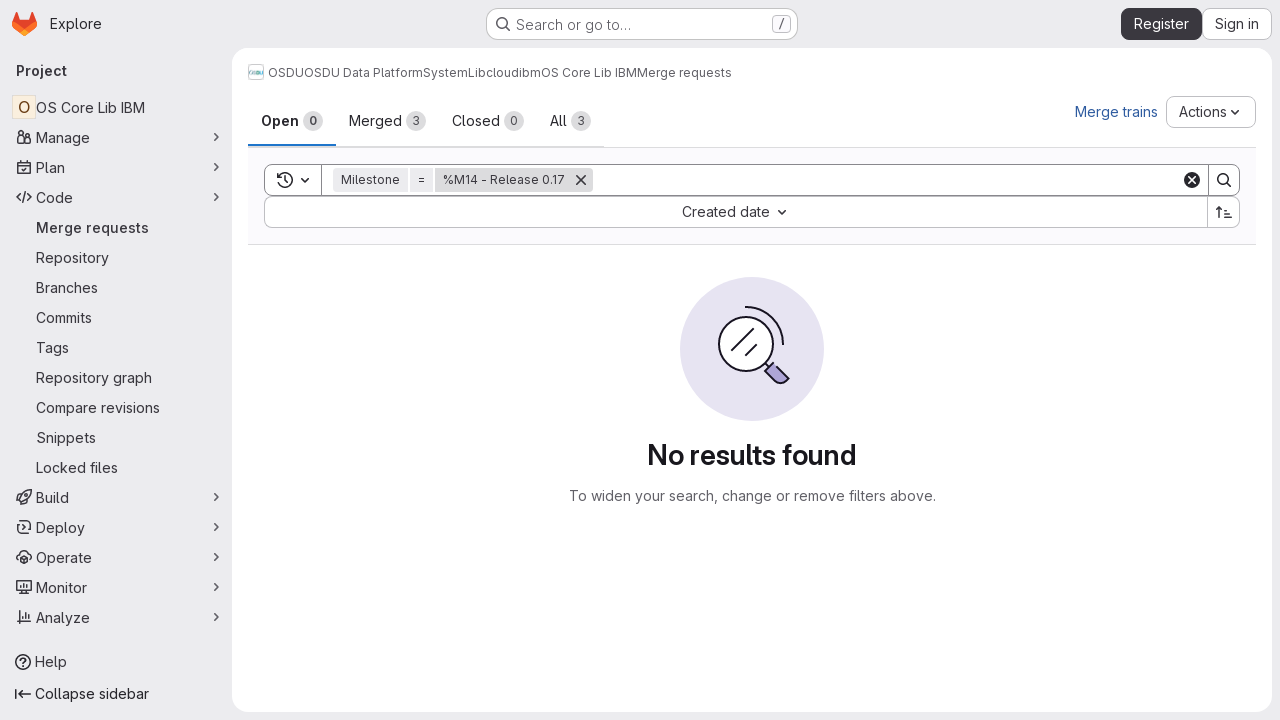

--- FILE ---
content_type: text/javascript; charset=utf-8
request_url: https://community.opengroup.org/assets/webpack/commons-pages.dashboard.milestones.show-pages.groups.merge_requests-pages.groups.milestones.edit-pag-863b7fdd.6105279e.chunk.js
body_size: 11073
content:
(this.webpackJsonp=this.webpackJsonp||[]).push([["commons-pages.dashboard.milestones.show-pages.groups.merge_requests-pages.groups.milestones.edit-pag-863b7fdd","9887dd63"],{"+XPY":function(t,e,i){
/*!
 * Pikaday
 *
 * Copyright © 2014 David Bushell | BSD & MIT license | https://github.com/Pikaday/Pikaday
 */
!function(e,a){"use strict";var n;try{n=i(!function(){var t=new Error("Cannot find module 'moment'");throw t.code="MODULE_NOT_FOUND",t}())}catch(t){}t.exports=function(t){var e="function"==typeof t,i=!!window.addEventListener,a=window.document,n=window.setTimeout,s=function(t,e,a,n){i?t.addEventListener(e,a,!!n):t.attachEvent("on"+e,a)},r=function(t,e,a,n){i?t.removeEventListener(e,a,!!n):t.detachEvent("on"+e,a)},o=function(t,e){return-1!==(" "+t.className+" ").indexOf(" "+e+" ")},l=function(t,e){o(t,e)||(t.className=""===t.className?e:t.className+" "+e)},d=function(t,e){var i;t.className=(i=(" "+t.className+" ").replace(" "+e+" "," ")).trim?i.trim():i.replace(/^\s+|\s+$/g,"")},u=function(t){return/Array/.test(Object.prototype.toString.call(t))},c=function(t){return/Date/.test(Object.prototype.toString.call(t))&&!isNaN(t.getTime())},h=function(t){var e=t.getDay();return 0===e||6===e},m=function(t){return t%4==0&&t%100!=0||t%400==0},p=function(t,e){return[31,m(t)?29:28,31,30,31,30,31,31,30,31,30,31][e]},g=function(t){c(t)&&t.setHours(0,0,0,0)},f=function(t,e){return t.getTime()===e.getTime()},b=function(t,e,i){var a,n;for(a in e)(n=void 0!==t[a])&&"object"==typeof e[a]&&null!==e[a]&&void 0===e[a].nodeName?c(e[a])?i&&(t[a]=new Date(e[a].getTime())):u(e[a])?i&&(t[a]=e[a].slice(0)):t[a]=b({},e[a],i):!i&&n||(t[a]=e[a]);return t},y=function(t,e,i){var n;a.createEvent?((n=a.createEvent("HTMLEvents")).initEvent(e,!0,!1),n=b(n,i),t.dispatchEvent(n)):a.createEventObject&&(n=a.createEventObject(),n=b(n,i),t.fireEvent("on"+e,n))},v=function(t){return t.month<0&&(t.year-=Math.ceil(Math.abs(t.month)/12),t.month+=12),t.month>11&&(t.year+=Math.floor(Math.abs(t.month)/12),t.month-=12),t},T={field:null,bound:void 0,ariaLabel:"Use the arrow keys to pick a date",position:"bottom left",reposition:!0,format:"YYYY-MM-DD",toString:null,parse:null,defaultDate:null,setDefaultDate:!1,firstDay:0,formatStrict:!1,minDate:null,maxDate:null,yearRange:10,showWeekNumber:!1,pickWholeWeek:!1,minYear:0,maxYear:9999,minMonth:void 0,maxMonth:void 0,startRange:null,endRange:null,isRTL:!1,yearSuffix:"",showMonthAfterYear:!1,showDaysInNextAndPreviousMonths:!1,enableSelectionDaysInNextAndPreviousMonths:!1,numberOfMonths:1,mainCalendar:"left",container:void 0,blurFieldOnSelect:!0,i18n:{previousMonth:"Previous Month",nextMonth:"Next Month",months:["January","February","March","April","May","June","July","August","September","October","November","December"],weekdays:["Sunday","Monday","Tuesday","Wednesday","Thursday","Friday","Saturday"],weekdaysShort:["Sun","Mon","Tue","Wed","Thu","Fri","Sat"]},theme:null,events:[],onSelect:null,onOpen:null,onClose:null,onDraw:null,keyboardInput:!0},_=function(t,e,i){for(e+=t.firstDay;e>=7;)e-=7;return i?t.i18n.weekdaysShort[e]:t.i18n.weekdays[e]},k=function(t){var e=[],i="false";if(t.isEmpty){if(!t.showDaysInNextAndPreviousMonths)return'<td class="is-empty"></td>';e.push("is-outside-current-month"),t.enableSelectionDaysInNextAndPreviousMonths||e.push("is-selection-disabled")}return t.isDisabled&&e.push("is-disabled"),t.isToday&&e.push("is-today"),t.isSelected&&(e.push("is-selected"),i="true"),t.hasEvent&&e.push("has-event"),t.isInRange&&e.push("is-inrange"),t.isStartRange&&e.push("is-startrange"),t.isEndRange&&e.push("is-endrange"),'<td data-day="'+t.day+'" class="'+e.join(" ")+'" aria-selected="'+i+'"><button class="pika-button pika-day" type="button" data-pika-year="'+t.year+'" data-pika-month="'+t.month+'" data-pika-day="'+t.day+'">'+t.day+"</button></td>"},D=function(t,e,i,a){return'<tr class="pika-row'+(i?" pick-whole-week":"")+(a?" is-selected":"")+'">'+(e?t.reverse():t).join("")+"</tr>"},w=function(t,e,i,a,n,s){var r,o,l,d,c,h=t._o,m=i===h.minYear,p=i===h.maxYear,g='<div id="'+s+'" class="pika-title" role="heading" aria-live="assertive">',f=!0,b=!0;for(l=[],r=0;r<12;r++)l.push('<option value="'+(i===n?r-e:12+r-e)+'"'+(r===a?' selected="selected"':"")+(m&&r<h.minMonth||p&&r>h.maxMonth?'disabled="disabled"':"")+">"+h.i18n.months[r]+"</option>");for(d='<div class="pika-label">'+h.i18n.months[a]+'<select class="pika-select pika-select-month" tabindex="-1">'+l.join("")+"</select></div>",u(h.yearRange)?(r=h.yearRange[0],o=h.yearRange[1]+1):(r=i-h.yearRange,o=1+i+h.yearRange),l=[];r<o&&r<=h.maxYear;r++)r>=h.minYear&&l.push('<option value="'+r+'"'+(r===i?' selected="selected"':"")+">"+r+"</option>");return c='<div class="pika-label">'+i+h.yearSuffix+'<select class="pika-select pika-select-year" tabindex="-1">'+l.join("")+"</select></div>",h.showMonthAfterYear?g+=c+d:g+=d+c,m&&(0===a||h.minMonth>=a)&&(f=!1),p&&(11===a||h.maxMonth<=a)&&(b=!1),0===e&&(g+='<button class="pika-prev'+(f?"":" is-disabled")+'" type="button">'+h.i18n.previousMonth+"</button>"),e===t._o.numberOfMonths-1&&(g+='<button class="pika-next'+(b?"":" is-disabled")+'" type="button">'+h.i18n.nextMonth+"</button>"),g+"</div>"},S=function(r){var l=this,d=l.config(r);l._onMouseDown=function(t){if(l._v){var e=(t=t||window.event).target||t.srcElement;if(e)if(o(e,"is-disabled")||(!o(e,"pika-button")||o(e,"is-empty")||o(e.parentNode,"is-disabled")?o(e,"pika-prev")?l.prevMonth():o(e,"pika-next")&&l.nextMonth():(l.setDate(new Date(e.getAttribute("data-pika-year"),e.getAttribute("data-pika-month"),e.getAttribute("data-pika-day"))),d.bound&&n((function(){l.hide(),d.blurFieldOnSelect&&d.field&&d.field.blur()}),100))),o(e,"pika-select"))l._c=!0;else{if(!t.preventDefault)return t.returnValue=!1,!1;t.preventDefault()}}},l._onChange=function(t){var e=(t=t||window.event).target||t.srcElement;e&&(o(e,"pika-select-month")?l.gotoMonth(e.value):o(e,"pika-select-year")&&l.gotoYear(e.value))},l._onKeyChange=function(t){if(t=t||window.event,l.isVisible())switch(t.keyCode){case 13:case 27:d.field&&d.field.blur();break;case 37:t.preventDefault(),l.adjustDate("subtract",1);break;case 38:l.adjustDate("subtract",7);break;case 39:l.adjustDate("add",1);break;case 40:l.adjustDate("add",7)}},l._onInputChange=function(i){var a;i.firedBy!==l&&(a=d.parse?d.parse(d.field.value,d.format):e?(a=t(d.field.value,d.format,d.formatStrict))&&a.isValid()?a.toDate():null:new Date(Date.parse(d.field.value)),c(a)&&l.setDate(a),l._v||l.show())},l._onInputFocus=function(){l.show()},l._onInputClick=function(){l.show()},l._onInputBlur=function(){var t=a.activeElement;do{if(o(t,"pika-single"))return}while(t=t.parentNode);l._c||(l._b=n((function(){l.hide()}),50)),l._c=!1},l._onClick=function(t){var e=(t=t||window.event).target||t.srcElement,a=e;if(e){!i&&o(e,"pika-select")&&(e.onchange||(e.setAttribute("onchange","return;"),s(e,"change",l._onChange)));do{if(o(a,"pika-single")||a===d.trigger)return}while(a=a.parentNode);l._v&&e!==d.trigger&&a!==d.trigger&&l.hide()}},l.el=a.createElement("div"),l.el.className="pika-single"+(d.isRTL?" is-rtl":"")+(d.theme?" "+d.theme:""),s(l.el,"mousedown",l._onMouseDown,!0),s(l.el,"touchend",l._onMouseDown,!0),s(l.el,"change",l._onChange),d.keyboardInput&&s(a,"keydown",l._onKeyChange),d.field&&(d.container?d.container.appendChild(l.el):d.bound?a.body.appendChild(l.el):d.field.parentNode.insertBefore(l.el,d.field.nextSibling),s(d.field,"change",l._onInputChange),d.defaultDate||(e&&d.field.value?d.defaultDate=t(d.field.value,d.format).toDate():d.defaultDate=new Date(Date.parse(d.field.value)),d.setDefaultDate=!0));var u=d.defaultDate;c(u)?d.setDefaultDate?l.setDate(u,!0):l.gotoDate(u):l.gotoDate(new Date),d.bound?(this.hide(),l.el.className+=" is-bound",s(d.trigger,"click",l._onInputClick),s(d.trigger,"focus",l._onInputFocus),s(d.trigger,"blur",l._onInputBlur)):this.show()};return S.prototype={config:function(t){this._o||(this._o=b({},T,!0));var e=b(this._o,t,!0);e.isRTL=!!e.isRTL,e.field=e.field&&e.field.nodeName?e.field:null,e.theme="string"==typeof e.theme&&e.theme?e.theme:null,e.bound=!!(void 0!==e.bound?e.field&&e.bound:e.field),e.trigger=e.trigger&&e.trigger.nodeName?e.trigger:e.field,e.disableWeekends=!!e.disableWeekends,e.disableDayFn="function"==typeof e.disableDayFn?e.disableDayFn:null;var i=parseInt(e.numberOfMonths,10)||1;if(e.numberOfMonths=i>4?4:i,c(e.minDate)||(e.minDate=!1),c(e.maxDate)||(e.maxDate=!1),e.minDate&&e.maxDate&&e.maxDate<e.minDate&&(e.maxDate=e.minDate=!1),e.minDate&&this.setMinDate(e.minDate),e.maxDate&&this.setMaxDate(e.maxDate),u(e.yearRange)){var a=(new Date).getFullYear()-10;e.yearRange[0]=parseInt(e.yearRange[0],10)||a,e.yearRange[1]=parseInt(e.yearRange[1],10)||a}else e.yearRange=Math.abs(parseInt(e.yearRange,10))||T.yearRange,e.yearRange>100&&(e.yearRange=100);return e},toString:function(i){return i=i||this._o.format,c(this._d)?this._o.toString?this._o.toString(this._d,i):e?t(this._d).format(i):this._d.toDateString():""},getMoment:function(){return e?t(this._d):null},setMoment:function(i,a){e&&t.isMoment(i)&&this.setDate(i.toDate(),a)},getDate:function(){return c(this._d)?new Date(this._d.getTime()):null},setDate:function(t,e){if(!t)return this._d=null,this._o.field&&(this._o.field.value="",y(this._o.field,"change",{firedBy:this})),this.draw();if("string"==typeof t&&(t=new Date(Date.parse(t))),c(t)){var i=this._o.minDate,a=this._o.maxDate;c(i)&&t<i?t=i:c(a)&&t>a&&(t=a),this._d=new Date(t.getTime()),g(this._d),this.gotoDate(this._d),this._o.field&&(this._o.field.value=this.toString(),y(this._o.field,"change",{firedBy:this})),e||"function"!=typeof this._o.onSelect||this._o.onSelect.call(this,this.getDate())}},gotoDate:function(t){var e=!0;if(c(t)){if(this.calendars){var i=new Date(this.calendars[0].year,this.calendars[0].month,1),a=new Date(this.calendars[this.calendars.length-1].year,this.calendars[this.calendars.length-1].month,1),n=t.getTime();a.setMonth(a.getMonth()+1),a.setDate(a.getDate()-1),e=n<i.getTime()||a.getTime()<n}e&&(this.calendars=[{month:t.getMonth(),year:t.getFullYear()}],"right"===this._o.mainCalendar&&(this.calendars[0].month+=1-this._o.numberOfMonths)),this.adjustCalendars()}},adjustDate:function(t,e){var i,a=this.getDate()||new Date,n=24*parseInt(e)*60*60*1e3;"add"===t?i=new Date(a.valueOf()+n):"subtract"===t&&(i=new Date(a.valueOf()-n)),this.setDate(i)},adjustCalendars:function(){this.calendars[0]=v(this.calendars[0]);for(var t=1;t<this._o.numberOfMonths;t++)this.calendars[t]=v({month:this.calendars[0].month+t,year:this.calendars[0].year});this.draw()},gotoToday:function(){this.gotoDate(new Date)},gotoMonth:function(t){isNaN(t)||(this.calendars[0].month=parseInt(t,10),this.adjustCalendars())},nextMonth:function(){this.calendars[0].month++,this.adjustCalendars()},prevMonth:function(){this.calendars[0].month--,this.adjustCalendars()},gotoYear:function(t){isNaN(t)||(this.calendars[0].year=parseInt(t,10),this.adjustCalendars())},setMinDate:function(t){t instanceof Date?(g(t),this._o.minDate=t,this._o.minYear=t.getFullYear(),this._o.minMonth=t.getMonth()):(this._o.minDate=T.minDate,this._o.minYear=T.minYear,this._o.minMonth=T.minMonth,this._o.startRange=T.startRange),this.draw()},setMaxDate:function(t){t instanceof Date?(g(t),this._o.maxDate=t,this._o.maxYear=t.getFullYear(),this._o.maxMonth=t.getMonth()):(this._o.maxDate=T.maxDate,this._o.maxYear=T.maxYear,this._o.maxMonth=T.maxMonth,this._o.endRange=T.endRange),this.draw()},setStartRange:function(t){this._o.startRange=t},setEndRange:function(t){this._o.endRange=t},draw:function(t){if(this._v||t){var e,i=this._o,a=i.minYear,s=i.maxYear,r=i.minMonth,o=i.maxMonth,l="";this._y<=a&&(this._y=a,!isNaN(r)&&this._m<r&&(this._m=r)),this._y>=s&&(this._y=s,!isNaN(o)&&this._m>o&&(this._m=o)),e="pika-title-"+Math.random().toString(36).replace(/[^a-z]+/g,"").substr(0,2);for(var d=0;d<i.numberOfMonths;d++)l+='<div class="pika-lendar">'+w(this,d,this.calendars[d].year,this.calendars[d].month,this.calendars[0].year,e)+this.render(this.calendars[d].year,this.calendars[d].month,e)+"</div>";this.el.innerHTML=l,i.bound&&"hidden"!==i.field.type&&n((function(){i.trigger.focus()}),1),"function"==typeof this._o.onDraw&&this._o.onDraw(this),i.bound&&i.field.setAttribute("aria-label",i.ariaLabel)}},adjustPosition:function(){var t,e,i,n,s,r,o,u,c,h,m,p;if(!this._o.container){if(this.el.style.position="absolute",e=t=this._o.trigger,i=this.el.offsetWidth,n=this.el.offsetHeight,s=window.innerWidth||a.documentElement.clientWidth,r=window.innerHeight||a.documentElement.clientHeight,o=window.pageYOffset||a.body.scrollTop||a.documentElement.scrollTop,m=!0,p=!0,"function"==typeof t.getBoundingClientRect)u=(h=t.getBoundingClientRect()).left+window.pageXOffset,c=h.bottom+window.pageYOffset;else for(u=e.offsetLeft,c=e.offsetTop+e.offsetHeight;e=e.offsetParent;)u+=e.offsetLeft,c+=e.offsetTop;(this._o.reposition&&u+i>s||this._o.position.indexOf("right")>-1&&u-i+t.offsetWidth>0)&&(u=u-i+t.offsetWidth,m=!1),(this._o.reposition&&c+n>r+o||this._o.position.indexOf("top")>-1&&c-n-t.offsetHeight>0)&&(c=c-n-t.offsetHeight,p=!1),this.el.style.left=u+"px",this.el.style.top=c+"px",l(this.el,m?"left-aligned":"right-aligned"),l(this.el,p?"bottom-aligned":"top-aligned"),d(this.el,m?"right-aligned":"left-aligned"),d(this.el,p?"top-aligned":"bottom-aligned")}},render:function(t,e,i){var a=this._o,n=new Date,s=p(t,e),r=new Date(t,e,1).getDay(),o=[],l=[];g(n),a.firstDay>0&&(r-=a.firstDay)<0&&(r+=7);for(var d=0===e?11:e-1,u=11===e?0:e+1,m=0===e?t-1:t,b=11===e?t+1:t,y=p(m,d),v=s+r,T=v;T>7;)T-=7;v+=7-T;for(var w,S,O,x,R=!1,C=0,M=0;C<v;C++){var E=new Date(t,e,C-r+1),j=!!c(this._d)&&f(E,this._d),N=f(E,n),I=-1!==a.events.indexOf(E.toDateString()),q=C<r||C>=s+r,B=C-r+1,P=e,F=t,L=a.startRange&&f(a.startRange,E),H=a.endRange&&f(a.endRange,E),Y=a.startRange&&a.endRange&&a.startRange<E&&E<a.endRange;q&&(C<r?(B=y+B,P=d,F=m):(B-=s,P=u,F=b));var A={day:B,month:P,year:F,hasEvent:I,isSelected:j,isToday:N,isDisabled:a.minDate&&E<a.minDate||a.maxDate&&E>a.maxDate||a.disableWeekends&&h(E)||a.disableDayFn&&a.disableDayFn(E),isEmpty:q,isStartRange:L,isEndRange:H,isInRange:Y,showDaysInNextAndPreviousMonths:a.showDaysInNextAndPreviousMonths,enableSelectionDaysInNextAndPreviousMonths:a.enableSelectionDaysInNextAndPreviousMonths};a.pickWholeWeek&&j&&(R=!0),l.push(k(A)),7==++M&&(a.showWeekNumber&&l.unshift((w=C-r,S=e,O=t,x=void 0,void 0,x=new Date(O,0,1),'<td class="pika-week">'+Math.ceil(((new Date(O,S,w)-x)/864e5+x.getDay()+1)/7)+"</td>")),o.push(D(l,a.isRTL,a.pickWholeWeek,R)),l=[],M=0,R=!1)}return function(t,e,i){return'<table cellpadding="0" cellspacing="0" class="pika-table" role="grid" aria-labelledby="'+i+'">'+function(t){var e,i=[];t.showWeekNumber&&i.push("<th></th>");for(e=0;e<7;e++)i.push('<th scope="col"><abbr title="'+_(t,e)+'">'+_(t,e,!0)+"</abbr></th>");return"<thead><tr>"+(t.isRTL?i.reverse():i).join("")+"</tr></thead>"}(t)+(a=e,"<tbody>"+a.join("")+"</tbody></table>");var a}(a,o,i)},isVisible:function(){return this._v},show:function(){this.isVisible()||(this._v=!0,this.draw(),d(this.el,"is-hidden"),this._o.bound&&(s(a,"click",this._onClick),this.adjustPosition()),"function"==typeof this._o.onOpen&&this._o.onOpen.call(this))},hide:function(){var t=this._v;!1!==t&&(this._o.bound&&r(a,"click",this._onClick),this.el.style.position="static",this.el.style.left="auto",this.el.style.top="auto",l(this.el,"is-hidden"),this._v=!1,void 0!==t&&"function"==typeof this._o.onClose&&this._o.onClose.call(this))},destroy:function(){var t=this._o;this.hide(),r(this.el,"mousedown",this._onMouseDown,!0),r(this.el,"touchend",this._onMouseDown,!0),r(this.el,"change",this._onChange),t.keyboardInput&&r(a,"keydown",this._onKeyChange),t.field&&(r(t.field,"change",this._onInputChange),t.bound&&(r(t.trigger,"click",this._onInputClick),r(t.trigger,"focus",this._onInputFocus),r(t.trigger,"blur",this._onInputBlur))),this.el.parentNode&&this.el.parentNode.removeChild(this.el)}},S}(n)}()},"5lKJ":function(t,e,i){"use strict";i.d(e,"a",(function(){return v}));var a=i("n64d"),n=i("pTIT"),s=i("Ld9G"),r=i("MGi3"),o=i("LTP3"),l=i("dJQL"),d=i("eOJu"),u=i("OlxA"),c=i("NL6M");const h=Object(o.d)(a.z,n.L),m="__bv_modal_directive__",p=function({modifiers:t={},arg:e,value:i}){return Object(l.m)(i)?i:Object(l.m)(e)?e:Object(d.h)(t).reverse()[0]},g=function(t){return t&&Object(r.v)(t,".dropdown-menu > li, li.nav-item")&&Object(r.A)("a, button",t)||t},f=function(t){t&&"BUTTON"!==t.tagName&&(Object(r.o)(t,"role")||Object(r.C)(t,"role","button"),"A"===t.tagName||Object(r.o)(t,"tabindex")||Object(r.C)(t,"tabindex","0"))},b=function(t){const e=t[m]||{},i=e.trigger,a=e.handler;i&&a&&(Object(o.a)(i,"click",a,n.R),Object(o.a)(i,"keydown",a,n.R),Object(o.a)(t,"click",a,n.R),Object(o.a)(t,"keydown",a,n.R)),delete t[m]},y=function(t,e,i){const a=t[m]||{},l=p(e),d=g(t);l===a.target&&d===a.trigger||(b(t),function(t,e,i){const a=p(e),l=g(t);if(a&&l){const d=function(t){const n=t.currentTarget;if(!Object(r.r)(n)){const r=t.type,o=t.keyCode;"click"!==r&&("keydown"!==r||o!==s.c&&o!==s.h)||Object(u.a)(Object(c.a)(i,e)).$emit(h,a,n)}};t[m]={handler:d,target:a,trigger:l},f(l),Object(o.b)(l,"click",d,n.R),"BUTTON"!==l.tagName&&"button"===Object(r.h)(l,"role")&&Object(o.b)(l,"keydown",d,n.R)}}(t,e,i)),f(d)},v={inserted:y,updated:function(){},componentUpdated:y,unbind:b}},DaVp:function(t,e,i){"use strict";i("ZzK0"),i("z6RN"),i("BzOf");var a=i("lx39"),n=i.n(a),s=i("+XPY"),r=i.n(s),o=i("Q1Q8"),l=i("q3oM"),d=i("JHbf"),u=i("CbCZ"),c=i("hvGG"),h=i("d85j"),m=i("4qOP");const p=function(t,e=2){return("0"+t).slice(-e)};var g={name:"GlDatepicker",components:{GlFormInput:c.a,GlIcon:h.a,GlButton:u.a},props:{target:{type:String,required:!1,default:""},container:{type:String,required:!1,default:""},value:{type:Date,required:!1,default:null},minDate:{type:Date,required:!1,default:null},maxDate:{type:Date,required:!1,default:null},startRange:{type:Date,required:!1,default:null},endRange:{type:Date,required:!1,default:null},disableDayFn:{type:Function,required:!1,default:null},firstDay:{type:Number,required:!1,default:function(){return o.b.firstDayOfWeek||0}},ariaLabel:{type:String,required:!1,default:""},placeholder:{type:String,required:!1,default:l.u},autocomplete:{type:String,required:!1,default:""},disabled:{type:Boolean,required:!1,default:!1},displayField:{type:Boolean,required:!1,default:!0},startOpened:{type:Boolean,required:!1,default:!1},defaultDate:{type:Date,required:!1,default:null},i18n:{type:Object,required:!1,default:null},theme:{type:String,required:!1,default:""},showClearButton:{type:Boolean,required:!1,default:!1},inputId:{type:String,required:!1,default:null},inputLabel:{type:String,required:!1,default:"Enter date"},inputName:{type:String,required:!1,default:null},width:{type:String,required:!1,default:null,validator:function(t){return Object.keys(l.t).includes(t)}},state:{type:Boolean,required:!1,default:null}},data:()=>({textInput:""}),computed:{formattedDate(){return"calendar"in this?this.calendar.toString():""},customTrigger(){return n()(this.target)&&""!==this.target},triggerOnFocus(){return null===this.target},showDefaultField(){return!this.customTrigger||this.triggerOnFocus},renderClearButton(){return this.showClearButton&&""!==this.textInput&&!this.disabled},inputAutocomplete(){return""!==this.autocomplete?this.autocomplete:this.triggerOnFocus?"off":null},datepickerClasses(){return["gl-datepicker","gl-inline-block","gl-w-full","gl-form-input-"+this.computedWidth]},computedWidth(){return this.width?this.width:"md"}},watch:{value(t){Object(d.a)(t,this.calendar.getDate())||this.calendar.setDate(t,!0)},minDate(t){this.calendar.setMinDate(t)},maxDate(t){this.calendar.setMaxDate(t)},startRange(t){this.calendar.setStartRange(t)},endRange(t){this.calendar.setEndRange(t)}},mounted(){var t=this;const e=this.$parent.$el,i=this.opened.bind(this),a=this.draw.bind(this),n={field:this.$el.querySelector('input[type="text"]'),theme:"gl-datepicker-theme !gl-absolute "+this.theme,defaultDate:this.defaultDate||this.value,setDefaultDate:Boolean(this.value)||Boolean(this.defaultDate),minDate:this.minDate,maxDate:this.maxDate,format:l.u,parse:function(t){const e=Date.parse(t.replace(/-/g,"/"));return Number.isNaN(e)?new Date:new Date(e)},disableDayFn:this.disableDayFn,firstDay:this.firstDay,ariaLabel:this.ariaLabel,toString:function(t){return function(t){const e=p(t.getDate()),i=p(t.getMonth()+1);return`${t.getFullYear()}-${i}-${e}`}(t)},onSelect:this.selected.bind(this),onClose:this.closed.bind(this),onOpen:function(){!function(t){const e=t.querySelector('.pika-title[role="heading"]');e&&e.setAttribute("aria-level",3);const i=t.querySelector("select.pika-select-month");i&&i.setAttribute("aria-label",Object(m.b)("GlDatepicker.monthLabel","Month"));const a=t.querySelector("select.pika-select-year");a&&a.setAttribute("aria-label",Object(m.b)("GlDatepicker.yearLabel","Year"))}(t.$el),i()},onDraw:function(t){!function(t){const e=t.el.querySelectorAll(".pika-button"),i=new Date;e.forEach((function(t){const{pikaYear:e,pikaMonth:a,pikaDay:n}=t.dataset,s=new Date(e,a,n);var r,o;o=s,(r=i)&&o&&o.getTime()<r.getTime()&&t.classList.add("is-past-date")}))}(t),a()}};if(!this.triggerOnFocus&&!this.disabled){const t=this.customTrigger?e.querySelector(this.target):this.$refs.calendarTriggerBtn.$el;n.trigger=t,!n.field&&this.customTrigger&&(n.field=t)}if(null!==this.container){const t=this.container?e.querySelector(this.container):this.$el;n.container=t}this.i18n&&(n.i18n=this.i18n),this.calendar=new r.a(n),this.startOpened&&this.calendar.show()},beforeDestroy(){this.calendar.destroy()},methods:{show(){this.calendar.show()},selected(t){this.$emit("input",t)},closed(){this.$emit("close")},opened(){this.$emit("open")},cleared(){this.textInput="",this.$emit("clear")},draw(){this.$emit("monthChange")},onKeydown(){if(""===this.textInput){const t=this.minDate||null;this.calendar.setDate(t),this.selected(t)}}}},f=i("tBpV"),b=Object(f.a)(g,(function(){var t=this,e=t._self._c;return e("div",{class:t.datepickerClasses},[t.showDefaultField?e("div",{staticClass:"gl-flex gl-items-start gl-gap-3"},[e("div",{staticClass:"gl-relative gl-flex gl-grow"},[t._t("default",(function(){return[e("gl-form-input",{class:t.renderClearButton?"!gl-pr-9":"!gl-pr-7",attrs:{id:t.inputId,name:t.inputName,"data-testid":"gl-datepicker-input",value:t.formattedDate,placeholder:t.placeholder,autocomplete:t.inputAutocomplete,disabled:t.disabled,"aria-label":t.inputLabel,state:t.state},on:{keydown:function(e){return!e.type.indexOf("key")&&t._k(e.keyCode,"enter",13,e.key,"Enter")?null:t.onKeydown.apply(null,arguments)}},model:{value:t.textInput,callback:function(e){t.textInput=e},expression:"textInput"}})]}),{formattedDate:t.formattedDate}),t._v(" "),e("div",{staticClass:"gl-datepicker-actions"},[t.renderClearButton?e("gl-button",{staticClass:"gl-pointer-events-auto",attrs:{"data-testid":"clear-button","aria-label":"Clear date",category:"tertiary",size:"small",icon:"clear"},on:{click:t.cleared}}):t._e(),t._v(" "),t.triggerOnFocus||t.disabled?e("span",{staticClass:"gl-px-2"},[e("gl-icon",{staticClass:"gl-block",attrs:{"data-testid":"datepicker-calendar-icon",name:"calendar",size:16,variant:t.disabled?"disabled":"default"}})],1):e("gl-button",{ref:"calendarTriggerBtn",staticClass:"gl-pointer-events-auto",attrs:{"aria-label":"Open datepicker",category:"tertiary",size:"small",icon:"calendar"}})],1)],2),t._v(" "),t._t("after")],2):t._t("default",null,{formattedDate:t.formattedDate})],2)}),[],!1,null,null,null);e.a=b.exports},Or2z:function(t,e,i){"use strict";var a=i("7xOh");const n=Object(a.a)();window.emitSidebarEvent=function(...t){return n.$emit(...t)},e.a=n},tyhI:function(t,e,i){"use strict";var a=i("Jx7q"),n=i("Oxu3"),s=i("CbCZ"),r=i("NnjE"),o=i("5lKJ"),l=i("zIFf"),d=i("AxUD"),u=i("GuZl"),c=i("/lV4"),h=i("d6eQ"),m=i("Or2z"),p={name:"TimeTrackingCollapsedState",components:{GlIcon:i("d85j").a},directives:{GlTooltip:l.a},props:{showComparisonState:{type:Boolean,required:!0},showSpentOnlyState:{type:Boolean,required:!0},showEstimateOnlyState:{type:Boolean,required:!0},showNoTimeTrackingState:{type:Boolean,required:!0},timeSpentHumanReadable:{type:String,required:!1,default:""},timeEstimateHumanReadable:{type:String,required:!1,default:""}},computed:{divClass(){return this.showComparisonState?"compare":this.showEstimateOnlyState?"estimate-only":this.showSpentOnlyState?"spend-only":this.showNoTimeTrackingState?"no-tracking":""},spanClass(){return this.showNoTimeTrackingState?"no-value collapse-truncated-title gl-pt-2 gl-px-3 gl-text-sm":""},text(){return this.showComparisonState?`${this.timeSpentHumanReadable} / ${this.timeEstimateHumanReadable}`:this.showEstimateOnlyState?"-- / "+this.timeEstimateHumanReadable:this.showSpentOnlyState?this.timeSpentHumanReadable+" / --":this.showNoTimeTrackingState?Object(c.a)("None"):""},timeTrackedTooltipText(){let t;return this.showComparisonState?t=Object(c.a)("Time remaining"):this.showEstimateOnlyState?t=Object(c.a)("Estimated"):this.showSpentOnlyState&&(t=Object(c.a)("Time spent")),Object(c.j)("%{title}: %{text}",{title:t,text:this.text})},tooltipText(){return this.showNoTimeTrackingState?Object(c.a)("Time tracking"):this.timeTrackedTooltipText}}},g=i("tBpV"),f=Object(g.a)(p,(function(){var t=this._self._c;return t("div",{directives:[{name:"gl-tooltip",rawName:"v-gl-tooltip:body.viewport.left",arg:"body",modifiers:{viewport:!0,left:!0}}],staticClass:"sidebar-collapsed-icon !gl-h-auto !gl-py-2",attrs:{title:this.tooltipText,"data-testid":"collapsedState"}},[t("gl-icon",{attrs:{name:"timer"}}),this._v(" "),t("div",{staticClass:"time-tracking-collapsed-summary"},[t("div",{staticClass:"gl-px-4",class:this.divClass},[t("span",{staticClass:"gl-text-sm",class:this.spanClass},[this._v(" "+this._s(this.text)+" ")])])])],1)}),[],!1,null,null,null).exports,b=i("gRPS"),y=i("bOix"),v={name:"TimeTrackingComparisonPane",components:{GlProgressBar:b.a},directives:{GlTooltip:l.a},props:{timeSpent:{type:Number,required:!0},timeEstimate:{type:Number,required:!0},timeSpentHumanReadable:{type:String,required:!0},timeEstimateHumanReadable:{type:String,required:!0},limitToHours:{type:Boolean,required:!1,default:!1}},computed:{parsedTimeRemaining(){const t=this.timeEstimate-this.timeSpent;return Object(y.pb)(t,{limitToHours:this.limitToHours})},timeRemainingHumanReadable(){return Object(y.tb)(this.parsedTimeRemaining)},timeRemainingTooltip(){const{timeRemainingHumanReadable:t,timeRemainingMinutes:e}=this;return e<0?Object(c.j)(Object(c.i)("TimeTracking|Over by %{timeRemainingHumanReadable}"),{timeRemainingHumanReadable:t}):Object(c.j)(Object(c.i)("TimeTracking|Time remaining: %{timeRemainingHumanReadable}"),{timeRemainingHumanReadable:t})},timeRemainingMinutes(){return this.timeEstimate-this.timeSpent},timeRemainingPercent(){return Math.floor(this.timeSpent/this.timeEstimate*100)},timeRemainingStatusClass(){return this.timeEstimate>=this.timeSpent?"within_estimate":"over_estimate"},progressBarVariant(){return this.timeRemainingPercent>100?"danger":"primary"}}},T=Object(g.a)(v,(function(){var t=this,e=t._self._c;return e("div",{staticClass:"gl-mt-2",attrs:{"data-testid":"timeTrackingComparisonPane"}},[e("div",{directives:[{name:"gl-tooltip",rawName:"v-gl-tooltip"}],staticClass:"compare-meter",class:t.timeRemainingStatusClass,attrs:{"data-testid":"compareMeter",title:t.timeRemainingTooltip}},[e("gl-progress-bar",{attrs:{"data-testid":"timeRemainingProgress",value:t.timeRemainingPercent,variant:t.progressBarVariant}}),t._v(" "),e("div",{staticClass:"compare-display-container gl-mt-2 gl-flex gl-justify-between"},[e("div",{staticClass:"gl-float-left"},[e("span",{staticClass:"gl-text-subtle"},[t._v(t._s(t.s__("TimeTracking|Spent")))]),t._v(" "),e("span",{staticClass:"compare-value spent"},[t._v(t._s(t.timeSpentHumanReadable))])]),t._v(" "),e("div",{staticClass:"estimated gl-float-right"},[e("span",{staticClass:"gl-text-subtle"},[t._v(t._s(t.s__("TimeTrackingEstimated|Est")))]),t._v(" "),e("span",{staticClass:"compare-value"},[t._v(t._s(t.timeEstimateHumanReadable))])])])],1)])}),[],!1,null,null,null).exports,_=i("dIEn");var k={name:"TimeTrackingSpentOnlyPane",timeSpent:Object(c.i)("TimeTracking|%{spentStart}Spent: %{spentEnd}"),components:{GlSprintf:_.a},props:{timeSpentHumanReadable:{type:String,required:!0}}},D=Object(g.a)(k,(function(){var t=this,e=t._self._c;return e("div",{attrs:{"data-testid":"spentOnlyPane"}},[e("gl-sprintf",{attrs:{message:t.$options.timeSpent},scopedSlots:t._u([{key:"spent",fn:function({content:i}){return[e("span",{staticClass:"gl-font-bold"},[t._v(t._s(i))]),t._v(t._s(t.timeSpentHumanReadable)+"\n    ")]}}])})],1)}),[],!1,null,null,null).exports,w=i("5kjG"),S=i("yck7"),O=i("PTNO"),x=i("Wau+"),R={name:"IssuableTimeTracker",i18n:{noTimeTrackingText:Object(c.a)("No estimate or time spent"),estimatedOnlyText:Object(c.i)("TimeTracking|Estimated:"),addTimeEntryText:Object(c.i)("TimeTracking|Add time entry")},components:{GlLink:a.a,GlModal:n.a,GlButton:s.a,GlLoadingIcon:r.a,TimeTrackingCollapsedState:f,TimeTrackingSpentOnlyPane:D,TimeTrackingComparisonPane:T,TimeTrackingReport:w.a,CreateTimelogForm:O.a,SetTimeEstimateForm:x.a},directives:{GlModal:o.a,GlTooltip:l.a},inject:{issuableType:{default:null}},props:{limitToHours:{type:Boolean,default:!1,required:!1},fullPath:{type:String,required:!1,default:""},issuableId:{type:String,required:!1,default:""},issuableIid:{type:String,required:!1,default:""},initialTimeTracking:{type:Object,required:!1,default:null},showCollapsed:{type:Boolean,default:!0,required:!1},canAddTimeEntries:{type:Boolean,required:!1,default:!0},canSetTimeEstimate:{type:Boolean,required:!1,default:!1}},data(){return{timeTracking:{...this.initialTimeTracking}}},apollo:{issuableTimeTracking:{query(){return h.l[this.issuableType].query},skip(){return!this.issuableType||!h.l[this.issuableType]||(!!this.initialTimeTracking||(!this.issuableIid||!this.fullPath))},variables(){return{iid:this.issuableIid,fullPath:this.fullPath}},update(t){var e;this.timeTracking={...null===(e=t.workspace)||void 0===e?void 0:e.issuable}}}},computed:{isTimeTrackingInfoLoading(){var t,e;return null!==(t=null===(e=this.$apollo)||void 0===e||null===(e=e.queries.issuableTimeTracking)||void 0===e?void 0:e.loading)&&void 0!==t&&t},timeEstimate(){var t;return(null===(t=this.timeTracking)||void 0===t?void 0:t.timeEstimate)||0},totalTimeSpent(){var t;return(null===(t=this.timeTracking)||void 0===t?void 0:t.totalTimeSpent)||0},humanTimeEstimate(){var t;return(null===(t=this.timeTracking)||void 0===t?void 0:t.humanTimeEstimate)||""},humanTotalTimeSpent(){var t;return(null===(t=this.timeTracking)||void 0===t?void 0:t.humanTotalTimeSpent)||""},hasTotalTimeSpent(){return Boolean(this.totalTimeSpent)},hasTimeEstimate(){return Boolean(this.timeEstimate)},showComparisonState(){return this.hasTimeEstimate&&this.hasTotalTimeSpent},showEstimateOnlyState(){return this.hasTimeEstimate&&!this.hasTotalTimeSpent},showSpentOnlyState(){return this.hasTotalTimeSpent&&!this.hasTimeEstimate},showNoTimeTrackingState(){return!this.hasTimeEstimate&&!this.hasTotalTimeSpent},isTimeReportSupported(){return[d.p,d.q].includes(this.issuableType)&&this.issuableId},timeEstimateTooltip(){return this.hasTimeEstimate?Object(c.i)("TimeTracking|Edit estimate"):Object(c.i)("TimeTracking|Set estimate")}},watch:{initialTimeTracking(t){this.timeTracking=t}},created(){m.a.$on("timeTracker:refresh",this.refresh)},methods:{refresh(){this.$apollo.queries.issuableTimeTracking.refetch()},openRegisterTimeSpentModal(){this.$root.$emit(u.d,S.a)}},setTimeEstimateModalId:S.b},C=Object(g.a)(R,(function(){var t=this,e=t._self._c;return e("div",{staticClass:"time-tracker sidebar-help-wrap",attrs:{"data-testid":"time-tracker"}},[t.showCollapsed?e("time-tracking-collapsed-state",{attrs:{"show-comparison-state":t.showComparisonState,"show-no-time-tracking-state":t.showNoTimeTrackingState,"show-spent-only-state":t.showSpentOnlyState,"show-estimate-only-state":t.showEstimateOnlyState,"time-spent-human-readable":t.humanTotalTimeSpent,"time-estimate-human-readable":t.humanTimeEstimate}}):t._e(),t._v(" "),e("div",{staticClass:"hide-collapsed gl-flex gl-items-center gl-font-bold gl-leading-20 gl-text-default"},[t._v("\n    "+t._s(t.__("Time tracking"))+"\n    "),t.isTimeTrackingInfoLoading?e("gl-loading-icon",{staticClass:"gl-ml-2",attrs:{size:"sm",inline:""}}):t._e(),t._v(" "),t.canSetTimeEstimate||t.canAddTimeEntries?e("div",{staticClass:"gl-ml-auto gl-flex"},[t.canSetTimeEstimate?e("gl-button",{directives:[{name:"gl-modal",rawName:"v-gl-modal",value:t.$options.setTimeEstimateModalId,expression:"$options.setTimeEstimateModalId"},{name:"gl-tooltip",rawName:"v-gl-tooltip.top",modifiers:{top:!0}}],attrs:{category:"tertiary",icon:"timer",size:"small","data-testid":"set-time-estimate-button",title:t.timeEstimateTooltip,"aria-label":t.timeEstimateTooltip}}):t._e(),t._v(" "),t.canAddTimeEntries?e("gl-button",{directives:[{name:"gl-tooltip",rawName:"v-gl-tooltip.top",modifiers:{top:!0}}],attrs:{category:"tertiary",icon:"plus",size:"small","data-testid":"add-time-entry-button",title:t.$options.i18n.addTimeEntryText,"aria-label":t.$options.i18n.addTimeEntryText},on:{click:function(e){return t.openRegisterTimeSpentModal()}}}):t._e()],1):t._e()],1),t._v(" "),t.isTimeTrackingInfoLoading?t._e():e("div",{staticClass:"hide-collapsed"},[t.showEstimateOnlyState?e("div",{attrs:{"data-testid":"estimateOnlyPane"}},[t._v("\n      "+t._s(t.$options.i18n.estimatedOnlyText)+" "+t._s(t.humanTimeEstimate)+"\n    ")]):t._e(),t._v(" "),t.showSpentOnlyState?e("time-tracking-spent-only-pane",{attrs:{"time-spent-human-readable":t.humanTotalTimeSpent}}):t._e(),t._v(" "),t.showNoTimeTrackingState?e("div",{attrs:{"data-testid":"noTrackingPane"}},[e("span",{staticClass:"gl-text-subtle"},[t._v(t._s(t.$options.i18n.noTimeTrackingText))])]):t._e(),t._v(" "),t.showComparisonState?e("time-tracking-comparison-pane",{attrs:{"time-estimate":t.timeEstimate,"time-spent":t.totalTimeSpent,"time-spent-human-readable":t.humanTotalTimeSpent,"time-estimate-human-readable":t.humanTimeEstimate,"limit-to-hours":t.limitToHours}}):t._e(),t._v(" "),t.isTimeReportSupported?e("div",[t.hasTotalTimeSpent?e("gl-link",{directives:[{name:"gl-modal",rawName:"v-gl-modal",value:"time-tracking-report",expression:"'time-tracking-report'"}],staticClass:"gl-text-default",attrs:{"data-testid":"reportLink",href:"#"}},[t._v("\n        "+t._s(t.__("Time tracking report"))+"\n      ")]):t._e(),t._v(" "),e("gl-modal",{attrs:{"modal-id":"time-tracking-report",size:"lg",title:t.__("Time tracking report"),"hide-footer":!0}},[e("time-tracking-report",{attrs:{"limit-to-hours":t.limitToHours,"issuable-id":t.issuableId}})],1)],1):t._e(),t._v(" "),e("create-timelog-form",{attrs:{"issuable-id":t.issuableId}}),t._v(" "),e("set-time-estimate-form",{attrs:{"full-path":t.fullPath,"issuable-iid":t.issuableIid,"time-tracking":t.timeTracking}})],1)],1)}),[],!1,null,null,null);e.a=C.exports}}]);
//# sourceMappingURL=commons-pages.dashboard.milestones.show-pages.groups.merge_requests-pages.groups.milestones.edit-pag-863b7fdd.6105279e.chunk.js.map